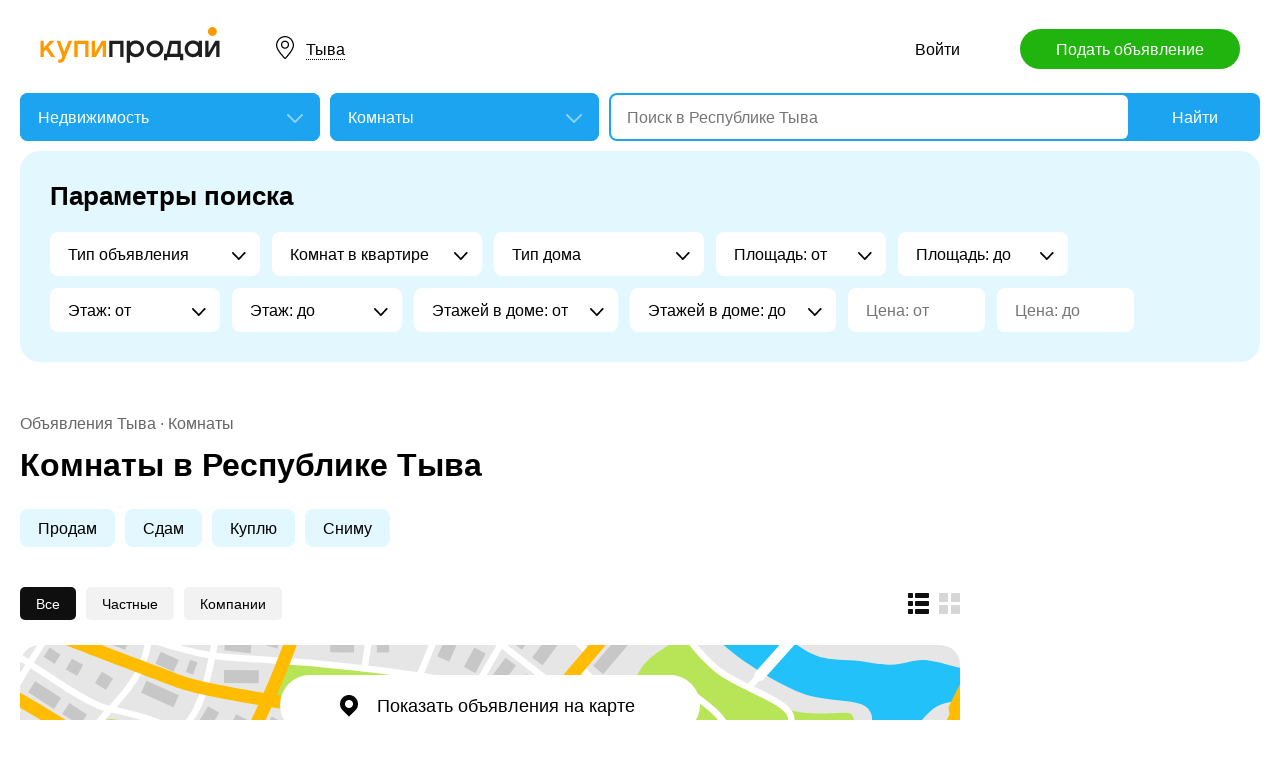

--- FILE ---
content_type: text/html; charset=utf-8
request_url: https://tuva.kupiprodai.ru/realty/all_komnaty/
body_size: 7537
content:
<!DOCTYPE html>
<html lang="ru">
<head>
	<meta http-equiv="Content-Type" content="text/html; charset=utf-8">
	<title>Комнаты - объявления о продаже, покупке и аренде в Республике Тыва недорого</title>
	<meta name="description" content="Объявления о продаже, покупке и аренде комнат в Республике Тыва недорого на КупиПродай">
	<meta name="keywords" content="Комнаты, Тыва">
	<link rel="preconnect" href="//mc.yandex.ru">
	<link rel="stylesheet" href="https://kupiprodai.ru/styles/style_new.css?10012026" type="text/css">
	<link rel="stylesheet" href="https://kupiprodai.ru/styles/jquery-ui.min.css" type="text/css">
	<link rel="icon" href="https://tuva.kupiprodai.ru/favicon-120x120.png" sizes="120x120" type="image/png">
	<link rel="icon" href="https://tuva.kupiprodai.ru/favicon-32x32.png" sizes="32x32" type="image/png">
	<link rel="shortcut icon" href="https://tuva.kupiprodai.ru/favicon.ico" type="image/x-icon">
	<link rel="yandex-tableau-widget" href="https://tuva.kupiprodai.ru/yandex-tableau-manifest.json">
		<script src="https://kupiprodai.ru/js/jquery-1.8.2.min.js"></script>
	<script src="https://kupiprodai.ru/js/jquery-ui.min.js"></script>
	<script src="https://kupiprodai.ru/js/intersection-observe.polyfill.js?10012026"></script>
	<script src="https://kupiprodai.ru/js/lazyLoad.js?10012026"></script>
	<script src="https://kupiprodai.ru/js/params_data.js?10012026"></script>
	<script src="https://kupiprodai.ru/js/params_core.js?10012026"></script>
	<script src="https://kupiprodai.ru/js/metro_array.js?10012026"></script>
	<script src="https://kupiprodai.ru/js/metro_core.js?10012026"></script>
</head>
<body>
	<script>
		$(function() {
			img_add_like = "https://kupiprodai.ru/images/pc/flag_off.svg";
			img_remove_like = "https://kupiprodai.ru/images/pc/flag_on.svg";
			add_like_text = "Разместить здесь";
			remove_like_text = "Размещено";
			bbslike_id = "";
			vip_site = "https://vip.kupiprodai.ru";
			site = "https://kupiprodai.ru";
			favorite_image_on = "https://kupiprodai.ru/images/pc/heart_on.svg";
			favorite_image_off = "https://kupiprodai.ru/images/pc/heart_off.svg";
		});
	</script>
	
	<header>
		<div class="content_center relative box-sizing">
			<div class="top">
	<a href="https://kupiprodai.ru/"><img class="logo" src="https://kupiprodai.ru/images/pc/logo.svg" width="180" height="36" alt="КупиПродай" title="КупиПродай"></a>
	<div class="region"><a id="cityhref" href="#">Тыва</a></div>
	<a class="add box-sizing" href="https://kupiprodai.ru/login/">Подать объявление</a>
	<div class="menu">
				<a class="menu_link" href="https://kupiprodai.ru/login/">Войти </a>
						
	</div>
</div>

			<script>
var new_design = true;
$(function() {
	$.ajaxSetup({
		xhrFields: { withCredentials: true }
	});
	$("#searchword").autocomplete({
		source: "https://vip.kupiprodai.ru/api/getsearchhints/?params="+ btoa($("input[name='cityid']").val()+':'+$("#metro_id").val()+':'+$("input[name='personal']").val()+':'+$("input[name='search_price_from']").val()+':'+$("input[name='search_price_to']").val()),
		minLength: 0,
		select: function( event, ui ) {
			if (ui.item.sUrl != '') location.href = ui.item.sUrl;
			else $("#searchword").val(ui.item.sLabel);
			return false;
		}
	}).autocomplete( "instance" )._renderItem = function( ul, item ) {
		var text = "<div>" + item.sLabel;
		if (item.mLabel != '') text += "<span>" + item.mLabel + "</span>";
		text += '</div>';
		return $( "<li>" )
			.append( text )
			.appendTo( ul );
	};
	$("#searchword").click(function() {
		if ($(this).val().length == 0) {
			$(this).autocomplete("search");
		}
	});

	$("#cityhref").click(function() {
		$(".region_block").show();
		if ($("#citysel").val().length == 0) {
			$("#citysel").autocomplete("search");
		}
		return false;
	});

	$("#citysel").autocomplete({
		source: "/getcitys.php?links=1&new=1",
		minLength: 0,
		search: function(event, ui) {
			$('#citys-output ul').empty();
		}
	}).autocomplete( "instance" )._renderItem = function(ul, item) {
		return $('<li>')
				.data('item.autocomplete', item)
				.append(item.value.replace("(", "<br> <span>").replace(")", "</span>"))
				.appendTo($('#citys-output ul'));
	};
	$("#citysel").click(function() {
		$(this).val("");
		if ($(this).val().length == 0) {
			$(this).autocomplete("search");
		}
	});

	$('#citysel_close').click(function () {
		$('#citys-output ul').empty();
		$(".region_block").hide();

		return false;
	});

	var spodrazdely = [];
	$.getJSON("https://vip.kupiprodai.ru/api/getpodrazdely/", function(data) { spodrazdely = data; });
	$('#razdel_id_choose').on('change', function() {
		var razdel_id = this.value;
		$("#cat_id").empty();
		if (razdel_id != -1) {
			var text = "Выберите подкатегорию";
			var o = new Option(text, razdel_id + '_' + 0);
			$(o).html(text);
			$("#cat_id").append(o);
			$.each(spodrazdely[this.value], function (i, item) {
				var o = new Option(item.name, razdel_id + '_' + item.id);
				$(o).html(item.name);
				$("#cat_id").append(o);
			});
			$("#cat_id").change();
			$("#cat_id_block").show();
		} else {
			$("#cat_id_block").hide();
			$("#params").hide();
		}
	});

	show_metro(0,0);
	$('#params').on('change', 'select,input:text', function() {
		$('#searchformconfirm').show();
	});
});
</script>

<form method="post" action="https://kupiprodai.ru/search/" id="searchform">
	<div class="hideit region_block" id="citys-output">
		<input class="input margin_bottom_15 box-sizing ui-autocomplete-input" id="citysel" type="text" name="city" placeholder="Регион или город" value="" autocomplete="off">
		<a class="modal_block_close" id="citysel_close" href="#"></a>
		<ul class="citysel-ul"></ul>
	</div>
	<div class="search">
		<div class="search_select">
			<select class="select" name="razdel_id_choose" id="razdel_id_choose">
				<option data-id="-1" value="-1" >Во всех категориях</option>
									<option value="1" >Транспорт</option>
									<option value="9" selected>Недвижимость</option>
									<option value="16" >Личные вещи</option>
									<option value="19" >Электроника, техника</option>
									<option value="27" >Дом и сад, мебель, бытовое</option>
									<option value="31" >Текстиль</option>
									<option value="42" >Животные</option>
									<option value="51" >Услуги и предложения</option>
									<option value="59" >Работа</option>
									<option value="75" >Хобби, Отдых, Спорт</option>
									<option value="331" >Оборудование</option>
									<option value="342" >Сырье</option>
									<option value="351" >Строительные товары и услуги</option>
									<option value="359" >Продукты питания</option>
							</select>
		</div>
		<div class="search_select " id="cat_id_block">
			<select class="select" name="cat_id" id="cat_id">
																																	<option value="9_0">Выберите подкатегорию</option>
															<option  value="9_117">Квартиры</option>
															<option  value="9_118">Дома, дачи, коттеджи</option>
															<option selected value="9_119">Комнаты</option>
															<option  value="9_120">Коммерческая</option>
															<option  value="9_121">Земельные участки</option>
															<option  value="9_122">Гаражи и машиноместа</option>
															<option  value="9_123">Недвижимость за рубежом</option>
																																																																																																																																																													</select>
		</div>
		<div class="search_form">
			<input class="searching box-sizing" placeholder="Поиск в Республике Тыва" id="searchword" type="text" size="25" name="searching" value="" autocomplete="off">
								</div>
		<div class="search_button">
			<input type="hidden" id="cityid" name="cityid" value="-71">
			<input type="hidden" name="personal" value="-1">
			<input type="submit" id="searchSub" value="Найти">
		</div>
	</div>

	<fieldset class="search_params font_size_0 box-sizing" id="params" >
		<span class="title26 block margin_bottom_20">Параметры поиска</span>
														<select class="select search_params_standart" id="param_data64" data-param="64" name="paramdata[64]">
						<option value="">Тип объявления</option>
																					<option  value="1396">Продам</option>
																												<option  value="1397">Сдам</option>
																												<option  value="1398">Куплю</option>
																												<option  value="1399">Сниму</option>
																		</select>
																<select class="select search_params_standart" id="param_data65" data-param="65" name="paramdata[65]">
						<option value="">Комнат в квартире</option>
																					<option  value="1400">1</option>
																												<option  value="1401">2</option>
																												<option  value="1402">3</option>
																												<option  value="1403">4</option>
																												<option  value="1404">5</option>
																												<option  value="1405">6 и более</option>
																		</select>
																<select class="select search_params_standart" id="param_data68" data-param="68" name="paramdata[68]">
						<option value="">Тип дома</option>
																					<option  value="1416">Кирпичный</option>
																												<option  value="1417">Панельный</option>
																												<option  value="1418">Монолитный</option>
																												<option  value="1419">Блочный</option>
																												<option  value="1420">Деревянный</option>
																		</select>
																<select class="select search_params_range" id="param_data69" data-param="69" name="paramdata[69]">
						<option value="">Площадь: от</option>
																					<option  value="1421">0</option>
																												<option  value="1422">8</option>
																												<option  value="1423">10</option>
																												<option  value="1424">12</option>
																												<option  value="1425">14</option>
																												<option  value="1426">16</option>
																												<option  value="1427">18</option>
																												<option  value="1428">20</option>
																												<option  value="1429">25</option>
																												<option  value="1430">30</option>
																												<option  value="1431">40</option>
																												<option  value="1432">50</option>
																		</select>
																<select class="select search_params_range" id="param_data70" data-param="70" name="paramdata[70]">
						<option value="">Площадь: до</option>
																					<option  value="1433">8</option>
																												<option  value="1434">10</option>
																												<option  value="1435">12</option>
																												<option  value="1436">14</option>
																												<option  value="1437">16</option>
																												<option  value="1438">18</option>
																												<option  value="1439">20</option>
																												<option  value="1440">25</option>
																												<option  value="1441">30</option>
																												<option  value="1442">40</option>
																												<option  value="1443">50</option>
																												<option  value="1444">100</option>
																		</select>
																							<select class="select search_params_range" id="param_data130" data-param="130" name="paramdata[130]">
						<option value="">Этаж: от</option>
																					<option  value="2220">1</option>
																												<option  value="2221">2</option>
																												<option  value="2222">3</option>
																												<option  value="2223">4</option>
																												<option  value="2224">5</option>
																												<option  value="2225">6</option>
																												<option  value="2226">7</option>
																												<option  value="2227">8</option>
																												<option  value="2228">9</option>
																												<option  value="2229">10</option>
																												<option  value="2230">11</option>
																												<option  value="2231">12</option>
																												<option  value="2232">13</option>
																												<option  value="2233">14</option>
																												<option  value="2234">15</option>
																												<option  value="2235">16</option>
																												<option  value="2236">17</option>
																												<option  value="2237">18</option>
																												<option  value="2238">19</option>
																												<option  value="2239">20</option>
																												<option  value="2240">21</option>
																												<option  value="2241">22</option>
																												<option  value="2242">23</option>
																												<option  value="2243">24</option>
																												<option  value="2244">25</option>
																		</select>
																<select class="select search_params_range" id="param_data131" data-param="131" name="paramdata[131]">
						<option value="">Этаж: до</option>
																					<option  value="2245">1</option>
																												<option  value="2246">2</option>
																												<option  value="2247">3</option>
																												<option  value="2248">4</option>
																												<option  value="2249">5</option>
																												<option  value="2250">6</option>
																												<option  value="2251">7</option>
																												<option  value="2252">8</option>
																												<option  value="2253">9</option>
																												<option  value="2254">10</option>
																												<option  value="2255">11</option>
																												<option  value="2256">12</option>
																												<option  value="2257">13</option>
																												<option  value="2258">14</option>
																												<option  value="2259">15</option>
																												<option  value="2260">16</option>
																												<option  value="2261">17</option>
																												<option  value="2262">18</option>
																												<option  value="2263">19</option>
																												<option  value="2264">20</option>
																												<option  value="2265">21</option>
																												<option  value="2266">22</option>
																												<option  value="2267">23</option>
																												<option  value="2268">24</option>
																												<option  value="2269">25</option>
																		</select>
																<select class="select search_params_range" id="param_data132" data-param="132" name="paramdata[132]">
						<option value="">Этажей в доме: от</option>
																					<option  value="2270">1</option>
																												<option  value="2271">2</option>
																												<option  value="2272">3</option>
																												<option  value="2273">4</option>
																												<option  value="2274">5</option>
																												<option  value="2275">6</option>
																												<option  value="2276">7</option>
																												<option  value="2277">8</option>
																												<option  value="2278">9</option>
																												<option  value="2279">10</option>
																												<option  value="2280">11</option>
																												<option  value="2281">12</option>
																												<option  value="2282">13</option>
																												<option  value="2283">14</option>
																												<option  value="2284">15</option>
																												<option  value="2285">16</option>
																												<option  value="2286">17</option>
																												<option  value="2287">18</option>
																												<option  value="2288">19</option>
																												<option  value="2289">20</option>
																												<option  value="2290">21</option>
																												<option  value="2291">22</option>
																												<option  value="2292">23</option>
																												<option  value="2293">24</option>
																												<option  value="2294">25</option>
																		</select>
																<select class="select search_params_range" id="param_data133" data-param="133" name="paramdata[133]">
						<option value="">Этажей в доме: до</option>
																					<option  value="2295">1</option>
																												<option  value="2296">2</option>
																												<option  value="2297">3</option>
																												<option  value="2298">4</option>
																												<option  value="2299">5</option>
																												<option  value="2300">6</option>
																												<option  value="2301">7</option>
																												<option  value="2302">8</option>
																												<option  value="2303">9</option>
																												<option  value="2304">10</option>
																												<option  value="2305">11</option>
																												<option  value="2306">12</option>
																												<option  value="2307">13</option>
																												<option  value="2308">14</option>
																												<option  value="2309">15</option>
																												<option  value="2310">16</option>
																												<option  value="2311">17</option>
																												<option  value="2312">18</option>
																												<option  value="2313">19</option>
																												<option  value="2314">20</option>
																												<option  value="2315">21</option>
																												<option  value="2316">22</option>
																												<option  value="2317">23</option>
																												<option  value="2318">24</option>
																												<option  value="2319">25</option>
																		</select>
											
					<input class="input box-sizing" placeholder="Цена: от" type="text" size="10" name="search_price_from" value="">
			<input class="input box-sizing" placeholder="Цена: до" type="text" size="10" name="search_price_to" value="">
				<div class="metro inline_block" style="display: none;" id="metrodiv">
			<select class="select search_params_standart" id="metro_id" name="metro_id"></select>
		</div>
		<div id="searchformconfirm" class="hideit">
			<input type="button" value="Применить параметры" onclick="$('#searchSub').click();">
		</div>
	</fieldset>
</form>
		</div>
	</header>
	
	<main>
		<div class="content_center content_columns_240 box-sizing">
			<div class="content_left">
								<div class="nav margin_bottom_10">
					<a href="https://tuva.kupiprodai.ru/">Объявления Тыва</a> &middot; <a title="Комнаты" href="https://tuva.kupiprodai.ru/realty/all_komnaty/">Комнаты</a>				</div>
				<h1 class="msg_title margin_bottom_25">Комнаты в Республике Тыва</h1>
								
								<div class="params font_size_0 margin_bottom_30 box-sizing">
										<a href="https://tuva.kupiprodai.ru/realty/all_komnaty/param1396">Продам</a>
										<a href="https://tuva.kupiprodai.ru/realty/all_komnaty/param1397">Сдам</a>
										<a href="https://tuva.kupiprodai.ru/realty/all_komnaty/param1398">Куплю</a>
										<a href="https://tuva.kupiprodai.ru/realty/all_komnaty/param1399">Сниму</a>
					
									</div>
				
										
				<div class="msgs_menu margin_bottom_25">
					<div class="msgs_view">
						<a class="msgs_view_gallery" href="https://tuva.kupiprodai.ru/view/gallery/" title="Галерея"></a>
						<a class="msgs_view_list_act" onclick="return false;" href="https://tuva.kupiprodai.ru/view/list/" title="Список"></a>
					</div>
					<div class="msgs_filter">
						<span>Все</span>						<a href="https://tuva.kupiprodai.ru/realty/all_komnaty/?personal=0">Частные</a>						<a href="https://tuva.kupiprodai.ru/realty/all_komnaty/?personal=1">Компании</a>					</div>
				</div>

														<div class="margin_bottom_30">
						<a href="" class="msgs_map_open block" id="yandex_map_msgs_toggle" onclick="$.getScripts(['//api-maps.yandex.ru/2.1/?lang=ru_RU', 'https://kupiprodai.ru/js/yandex_map_msgs.js?10012026']); return false;"><span>Показать объявления на карте</span></a>
						<div class="msgs_map_block" id="yandex_map_msgs"></div>
					</div>
					
										<div class="list margin_bottom_50" id="cat">
		<div class="list_item margin_bottom_30">
	<a class="list_photo block" target="_blank" href="https://tuva.kupiprodai.ru/realty/kyzyl_komnaty_komnata_5707331"><img src="https://kupiprodai.ru/images/pc/nophoto.svg" width="210" height="210" title="Комната" alt=""></a>

    <div class="list_info" title="Куплю либо комнату, либо квартиру, либо студию.">
		<div class="list_info_main">
			<a class="list_title" target="_blank" href="https://tuva.kupiprodai.ru/realty/kyzyl_komnaty_komnata_5707331">Комната</a>
										<p class="list_params str2">
										Тип объявления: <a class="a_blue" href="https://tuva.kupiprodai.ru/realty/all_komnaty/param1398">Куплю</a>;&nbsp;
										Комнат в квартире: 1;&nbsp;
										Площадь: 3735;&nbsp;
									</p>
						<p class="list_text str2">Куплю либо комнату, либо квартиру, либо студию.</p>
		</div>
		<div class="list_info_footer">
			Кызыл.
						18
			декабря
					</div>
    </div>

			<div data-bbs_id="5707331" class="favorite favorite_popover"></div>
				<div class="favorite"><a class="favorite_add" title="Добавить в избранное" href="#" data-bbs_id="5707331"><img src="https://kupiprodai.ru/images/pc/heart_off.svg" width="18" height="16" alt=""></a></div>
			
	</div>
		<div class="list_item margin_bottom_30">
	<a class="list_photo block" target="_blank" href="https://tuva.kupiprodai.ru/realty/kyzyl_komnaty_komnata_v_3k_20_m2_25_et_4887866"><img class="lazy" src="https://kupiprodai.ru/images/pc/0.gif" width="210" height="210" title="Комната в 3-к 20 м2, 2/5 эт." data-src="https://img02.kupiprodai.ru/042020/1588126634741.jpg" alt=""></a>

    <div class="list_info" title="Дружба 32б, 2й этаж, мебель, комната, балкон">
		<div class="list_info_main">
			<a class="list_title" target="_blank" href="https://tuva.kupiprodai.ru/realty/kyzyl_komnaty_komnata_v_3k_20_m2_25_et_4887866">Комната в 3-к 20 м2, 2/5 эт.</a>
			<span class="list_price">10 000 &#8381;</span>							<p class="list_params str2">
										Тип объявления: <a class="a_blue" href="https://tuva.kupiprodai.ru/realty/all_komnaty/param1397">Сдам</a>;&nbsp;
										Комнат в квартире: 3;&nbsp;
										Тип дома: Кирпичный;&nbsp;
										Площадь: 20;&nbsp;
										Срок аренды: На длительный срок;&nbsp;
										Этаж: 2;&nbsp;
										Этажей в доме: 5;&nbsp;
									</p>
						<p class="list_text str2">Дружба 32б, 2й этаж, мебель, комната, балкон</p>
		</div>
		<div class="list_info_footer">
			Кызыл.
						29
			апреля
					</div>
    </div>

			<div data-bbs_id="4887866" class="favorite favorite_popover"></div>
				<div class="favorite"><a class="favorite_add" title="Добавить в избранное" href="#" data-bbs_id="4887866"><img src="https://kupiprodai.ru/images/pc/heart_off.svg" width="18" height="16" alt=""></a></div>
			
	</div>
		<div class="list_item margin_bottom_30">
	<a class="list_photo block" target="_blank" href="https://tuva.kupiprodai.ru/realty/kyzyl_komnaty_sdam_v_arendu_3624783"><img src="https://kupiprodai.ru/images/pc/nophoto.svg" width="210" height="210" title="Сдам в аренду." alt=""></a>

    <div class="list_info" title="Сдам в аренду комнату на длительный срок в новом доме по ул. Дружба в районе Первомайской на 2 этаже.">
		<div class="list_info_main">
			<a class="list_title" target="_blank" href="https://tuva.kupiprodai.ru/realty/kyzyl_komnaty_sdam_v_arendu_3624783">Сдам в аренду.</a>
			<span class="list_price">8 000 &#8381;</span>							<p class="list_params str2">
										Тип объявления: <a class="a_blue" href="https://tuva.kupiprodai.ru/realty/all_komnaty/param1397">Сдам</a>;&nbsp;
										Комнат в квартире: 3;&nbsp;
										Тип дома: Кирпичный;&nbsp;
										Срок аренды: На длительный срок;&nbsp;
										Этаж: 2;&nbsp;
										Этажей в доме: 5;&nbsp;
									</p>
						<p class="list_text str2">Сдам в аренду комнату на длительный срок в новом доме по ул. Дружба в районе Первомайской на 2 этаже.</p>
		</div>
		<div class="list_info_footer">
			Кызыл.
						23
			октября
					</div>
    </div>

			<div data-bbs_id="3624783" class="favorite favorite_popover"></div>
				<div class="favorite"><a class="favorite_add" title="Добавить в избранное" href="#" data-bbs_id="3624783"><img src="https://kupiprodai.ru/images/pc/heart_off.svg" width="18" height="16" alt=""></a></div>
			
	</div>
		<div class="list_item margin_bottom_30">
	<a class="list_photo block" target="_blank" href="https://tuva.kupiprodai.ru/realty/kyzyl_komnaty_sdam_v_arendu_komnatu_v_3h_komnatnoy_polublagoustroennoy_kvartire_510873"><img src="https://kupiprodai.ru/images/pc/nophoto.svg" width="210" height="210" title="Сдам в аренду комнату в 3х комнатной полублагоустроенной квартире" alt=""></a>

    <div class="list_info" title="Сдам в аренду комнату в 3х комнатной квартире,полублагоустроенная,соседи хорошие.">
		<div class="list_info_main">
			<a class="list_title" target="_blank" href="https://tuva.kupiprodai.ru/realty/kyzyl_komnaty_sdam_v_arendu_komnatu_v_3h_komnatnoy_polublagoustroennoy_kvartire_510873">Сдам в аренду комнату в 3х комнатной полублагоустроенной квартире</a>
			<span class="list_price">6 000 &#8381;</span>							<p class="list_params str2">
										Тип объявления: <a class="a_blue" href="https://tuva.kupiprodai.ru/realty/all_komnaty/param1397">Сдам</a>;&nbsp;
										Комнат в квартире: 3;&nbsp;
										Тип дома: Блочный;&nbsp;
										Этаж: 2;&nbsp;
										Этажей в доме: 2;&nbsp;
									</p>
						<p class="list_text str2">Сдам в аренду комнату в 3х комнатной квартире,полублагоустроенная,соседи хорошие.</p>
		</div>
		<div class="list_info_footer">
			Кызыл.
						14
			августа
					</div>
    </div>

			<div data-bbs_id="510873" class="favorite favorite_popover"></div>
				<div class="favorite"><a class="favorite_add" title="Добавить в избранное" href="#" data-bbs_id="510873"><img src="https://kupiprodai.ru/images/pc/heart_off.svg" width="18" height="16" alt=""></a></div>
			
	</div>
</div>
									
				
				
									<div class="margin_top_15 margin_bottom_100">
						<p class="margin_bottom_20">Посмотреть объявления в категории — Комнаты:<br>												<a class="a_blue" title="Комнаты" href="https://kupiprodai.ru/realty/komnaty/">По всей России — Комнаты</a></p>
						<a class="a_blue" title="Подать объявление" href="https://kupiprodai.ru/login/">Разместить объявление здесь</a>
					</div>

										<div class="gallery margin_bottom_30">
																																																						<div class="gallery_item">
							<a class="gallery_photo block" href="https://kurgan.kupiprodai.ru/realty/kurgan_komnaty_komnata_v_1k_17_m2_99_et_10117762" title="Комната в 1-к 17 м2, 9/9 эт." style="background-image: url(https://img02.kupiprodai.ru/102025/1759941203212.jpg);"></a>
							<div class="gallery_info box-sizing" title="Комната в 1-к 17 м2, 9/9 эт.">
								<span class="gallery_price">1 250 000 &#8381;</span>								<a class="gallery_title" href="https://kurgan.kupiprodai.ru/realty/kurgan_komnaty_komnata_v_1k_17_m2_99_et_10117762">Комната в 1-к 17 м2, 9/9 эт.</a>
							</div>
						</div>
																														<div class="gallery_item">
							<a class="gallery_photo block" href="https://rostov.kupiprodai.ru/realty/rostovnadonu_komnaty_komnata_v_3k_15_m2_13_etgazetnyy_50_10276078" title="Комната в 3-к 15 м2, 1/3 эт.Газетный 50" style="background-image: url(https://img02.kupiprodai.ru/012026/1768554655606.jpeg);"></a>
							<div class="gallery_info box-sizing" title="Комната в 3-к 15 м2, 1/3 эт.Газетный 50">
								<span class="gallery_price">1 600 000 &#8381;</span>								<a class="gallery_title" href="https://rostov.kupiprodai.ru/realty/rostovnadonu_komnaty_komnata_v_3k_15_m2_13_etgazetnyy_50_10276078">Комната в 3-к 15 м2, 1/3 эт.Газетный 50</a>
							</div>
						</div>
																														<div class="gallery_item">
							<a class="gallery_photo block" href="https://nov.kupiprodai.ru/realty/velikiynovgorod_komnaty_komnata_v_4k_18_m2_55_et_10276004" title="Комната в 4-к 18 м2, 5/5 эт." style="background-image: url(https://img02.kupiprodai.ru/012026/1768551951979.jpeg);"></a>
							<div class="gallery_info box-sizing" title="Комната в 4-к 18 м2, 5/5 эт.">
								<span class="gallery_price">12 000 &#8381;</span>								<a class="gallery_title" href="https://nov.kupiprodai.ru/realty/velikiynovgorod_komnaty_komnata_v_4k_18_m2_55_et_10276004">Комната в 4-к 18 м2, 5/5 эт.</a>
							</div>
						</div>
																	</div>
						
				
							</div>

			<div class="content_right">
				<div class="margin_bottom_70">
										<!-- Yandex.RTB R-A-136546-2 -->
					<div id="yandex_rtb_R-A-136546-2"></div>
					<script type="text/javascript">
						(function(w, d, n, s, t) {
							w[n] = w[n] || [];
							w[n].push(function() {
								Ya.Context.AdvManager.render({
									blockId: "R-A-136546-2",
									renderTo: "yandex_rtb_R-A-136546-2",
									async: true,
									onRender: function (data) {
										document.getElementById("blockCenterText1").style.display = 'block';
										document.getElementById("blockCenterText2").style.display = 'block';
									}
								},
									function () {
										document.getElementById("blockCenterText1").style.display = 'block';
										document.getElementById("blockCenterText2").style.display = 'block';
									}
								);
							});
							t = d.getElementsByTagName("script")[0];
							s = d.createElement("script");
							s.type = "text/javascript";
							s.src = "//an.yandex.ru/system/context.js";
							s.async = true;
							t.parentNode.insertBefore(s, t);
						})(this, this.document, "yandexContextAsyncCallbacks");
					</script>
											
					<div class="banner_kupi banner_shop box-sizing hideit" id="blockCenterText1">
						<div></div>
						<p>Хотите, чтобы Ваш магазин был в каталоге КупиПродай?</p>
						<a href="https://vip.kupiprodai.ru/info/business/">Добавить магазин</a>
					</div>
				</div>

				<div class="center_text margin_bottom_25 hideit" id="blockCenterText2">
					<a target="_blank" href="https://play.google.com/store/apps/details?id=ru.kupiprodai.androidmobile"><img class="margin_bottom_15" src="https://kupiprodai.ru/images/pc/google_play_badge.svg" width="120" height="40" alt="Google Play Маркет" title="Google Play Маркет"></a><br>
					<a target="_blank" href="https://itunes.apple.com/ru/app/id1370428314"><img src="https://kupiprodai.ru/images/pc/app_store_badge.svg" width="120" height="40" alt="App Store" title="App Store"></a>
				</div>
			</div>
		</div>
	</main>

	<div id="msg_spam_form" title='Оставить жалобу'></div>
	<footer>
	<div class="content_center box-sizing">
		<div class="footer_menu">
            <a href="https://tuva.kupiprodai.ru/">Доска объявлений Тыва</a>
			<a href="https://kupiprodai.ru/login/">Подать объявление</a>
			<a href="https://kupiprodai.ru/login/">Личный кабинет</a>
			<a href="https://kupiprodai.ru/all">Все сервисы</a>
			<a href="https://tuva.kupiprodai.ru/shops">Магазины</a>
			<a href="https://vip.kupiprodai.ru/info/terms/">Правила</a>
			<a href="https://tuva.kupiprodai.ru/contact/">Контакты</a>
			<a href="https://tuva.kupiprodai.ru/mobile/1/">Мобильная версия</a>
        </div>
		<div class="footer_info">
			Сайт бесплатных объявлений Тыва © КупиПродай. Помогает купить или продать! <a href="https://vip.kupiprodai.ru/info/terms/">Пользовательское соглашение</a>.<br>
			8 (800) 550-95-80 (отдел по работе с клиентами, с 10:00 до 19:00), <a href="https://tuva.kupiprodai.ru/contact/">обратиться в поддержку</a>.
		</div>
		<div class="footer_app font_size_0">
			<a target="_blank" href="https://play.google.com/store/apps/details?id=ru.kupiprodai.androidmobile"><img src="https://kupiprodai.ru/images/pc/google_play_badge.svg" width="120" height="40" alt="Google Play Маркет" title="Google Play Маркет"></a>
			<a target="_blank" href="https://itunes.apple.com/ru/app/id1370428314"><img src="https://kupiprodai.ru/images/pc/app_store_badge.svg" width="120" height="40" alt="App Store" title="App Store"></a>
		</div>
	</div>
</footer>


<script type="text/javascript" >
   (function(m,e,t,r,i,k,a){m[i]=m[i]||function(){(m[i].a=m[i].a||[]).push(arguments)};
   m[i].l=1*new Date();k=e.createElement(t),a=e.getElementsByTagName(t)[0],k.async=1,k.src=r,a.parentNode.insertBefore(k,a)})
   (window, document, "script", "https://mc.yandex.ru/metrika/tag.js", "ym");

   ym(24267385, "init", {
        clickmap:true,
        trackLinks:true,
        accurateTrackBounce:true
   });
</script>
<noscript><div><img src="https://mc.yandex.ru/watch/24267385" style="position:absolute; left:-9999px;" alt="" /></div></noscript>




	<link rel="stylesheet" href="https://kupiprodai.ru/styles/jquery.webui-popover.css?10012026" type="text/css">
	<script src="https://kupiprodai.ru/js/favorite.js?10012026"></script>
		<script src="https://kupiprodai.ru/js/jquery.cookie.js?10012026"></script>
	<script src="https://kupiprodai.ru/js/jquery.webui-popover.js?10012026"></script>
	<script src="https://vip.kupiprodai.ru/js/cat_show_more.js?10012026"></script>
	<script src="https://kupiprodai.ru/js/msgs.js?10012026"></script>
		<script>
		$(function() {
			map_params = "eyJhY3Rpb24iOiJpbmRleCIsInJlZ2lvbiI6InR1dmEiLCJyYXpkZWwiOiJyZWFsdHkiLCJjaXR5IjoiYWxsIiwicG9kcmF6ZGVsIjoia29tbmF0eSIsInBhcmFtcyI6IiJ9";
			map_coords = [51.719086,94.437759];
			autoopened = false;
			force_click = true;
		});
	</script>
		<script>
		scrollClickPause = false;
		loadCount = 1;
		$(function() {
			$(window).scroll(function() {
				if (!scrollClickPause && $('#show_more').length) {
					var windowHeight = $(window).height();
					var self = $('#show_more');
					var height = self.offset().top + self.height();
					var diff = 200;
					if ($(document).scrollTop() + windowHeight >= height - diff && loadCount <= 5) {
						scrollClickPause = true;
						self.click();
						loadCount++;
					}
				}
			});
		});
	</script>
	<script>
		$(function() {
			
			$('.favorite_popover').webuiPopover({placement: "top-right",title: " ", content:"Добавлено в <a href='"+site+"/favorite/'>избранное</a>", autoHide:3000, trigger:'manual'});
			$('.bbslike_popover').webuiPopover({placement: "top-right",title: " ", content:"Ваша реклама включена в этом объявление. <a href='"+vip_site+"/more/free/"+bbslike_id+"/page1/'>Весь список</a>", autoHide:3000, trigger:'manual'});
			
			});
	</script>
</body>
</html>
